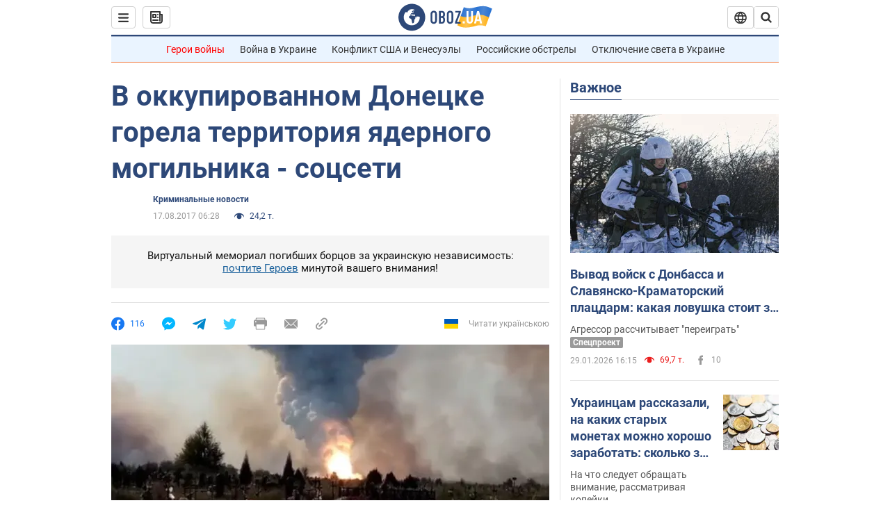

--- FILE ---
content_type: application/x-javascript; charset=utf-8
request_url: https://servicer.idealmedia.io/1418748/1?nocmp=1&sessionId=697c8431-01e05&sessionPage=1&sessionNumberWeek=1&sessionNumber=1&cbuster=1769767985143300688573&pvid=b0c5e0b8-37a2-4c69-a844-fde4e8bacc2b&implVersion=11&lct=1763555100&mp4=1&ap=1&consentStrLen=0&wlid=74d72434-0130-488e-94ba-e13701c5bcf9&uniqId=13073&niet=4g&nisd=false&evt=%5B%7B%22event%22%3A1%2C%22methods%22%3A%5B1%2C2%5D%7D%2C%7B%22event%22%3A2%2C%22methods%22%3A%5B1%2C2%5D%7D%5D&pv=5&jsv=es6&dpr=1&hashCommit=cbd500eb&apt=2017-08-17T06%3A28%3A00&tfre=3621&scale_metric_1=64.00&scale_metric_2=256.00&scale_metric_3=100.00&w=0&h=1&tl=150&tlp=1&sz=0x1&szp=1&szl=1&cxurl=https%3A%2F%2Fincident.obozrevatel.com%2Fcrime%2Fv-okkupirovannom-donetske-gorela-territoriya-yadernogo-mogilnika-sotsseti.htm&ref=&lu=https%3A%2F%2Fincident.obozrevatel.com%2Fcrime%2Fv-okkupirovannom-donetske-gorela-territoriya-yadernogo-mogilnika-sotsseti.htm
body_size: 779
content:
var _mgq=_mgq||[];
_mgq.push(["IdealmediaLoadGoods1418748_13073",[
["unian.net","11981574","1","Новое похолодание в Украине: как долго будет морозить","Похолодание придет в Украину уже на этой неделе.","0","","","","ZhX7PHR2j7wFW4GW3GTkABw06cgHoI0mBld3fz7Plvd_IflNQAcCFUhNU-7RqfNCJP9NESf5a0MfIieRFDqB_Kldt0JdlZKDYLbkLtP-Q-W_YYthE-fgwsq53nejRwim",{"i":"https://s-img.idealmedia.io/n/11981574/45x45/228x0x545x545/aHR0cDovL2ltZ2hvc3RzLmNvbS90LzQyNzAyNC8zMjczYzE1MmIxZDIxMjE3YWZhM2I1NmU2MWE4ZjA3NC5qcGVn.webp?v=1769767985-oIt6o8EWSdHPSoF7d_OpZAK10ytHUzRb0y9r3IBdzvE","l":"https://clck.idealmedia.io/pnews/11981574/i/1298901/pp/1/1?h=ZhX7PHR2j7wFW4GW3GTkABw06cgHoI0mBld3fz7Plvd_IflNQAcCFUhNU-7RqfNCJP9NESf5a0MfIieRFDqB_Kldt0JdlZKDYLbkLtP-Q-W_YYthE-fgwsq53nejRwim&utm_campaign=obozrevatel.com&utm_source=obozrevatel.com&utm_medium=referral&rid=446bb397-fdc4-11f0-b6b6-d404e6f98490&tt=Direct&att=3&afrd=296&iv=11&ct=1&gdprApplies=0&muid=q0u5cmowTud2&st=-300&mp4=1&h2=RGCnD2pppFaSHdacZpvmnsy2GX6xlGXVu7txikoXAu_3Uq9CZQIGhHBl6Galy7GAUxS4U-sB8WxEelr10UWU-Q**","adc":[],"sdl":0,"dl":"","category":"Общество Украины","dbbr":0,"bbrt":0,"type":"e","media-type":"static","clicktrackers":[],"cta":"Читати далі","cdt":"","tri":"446bc31f-fdc4-11f0-b6b6-d404e6f98490","crid":"11981574"}],],
{"awc":{},"dt":"desktop","ts":"","tt":"Direct","isBot":1,"h2":"RGCnD2pppFaSHdacZpvmnsy2GX6xlGXVu7txikoXAu_3Uq9CZQIGhHBl6Galy7GAUxS4U-sB8WxEelr10UWU-Q**","ats":0,"rid":"446bb397-fdc4-11f0-b6b6-d404e6f98490","pvid":"b0c5e0b8-37a2-4c69-a844-fde4e8bacc2b","iv":11,"brid":32,"muidn":"q0u5cmowTud2","dnt":2,"cv":2,"afrd":296,"consent":true,"adv_src_id":39175}]);
_mgqp();
